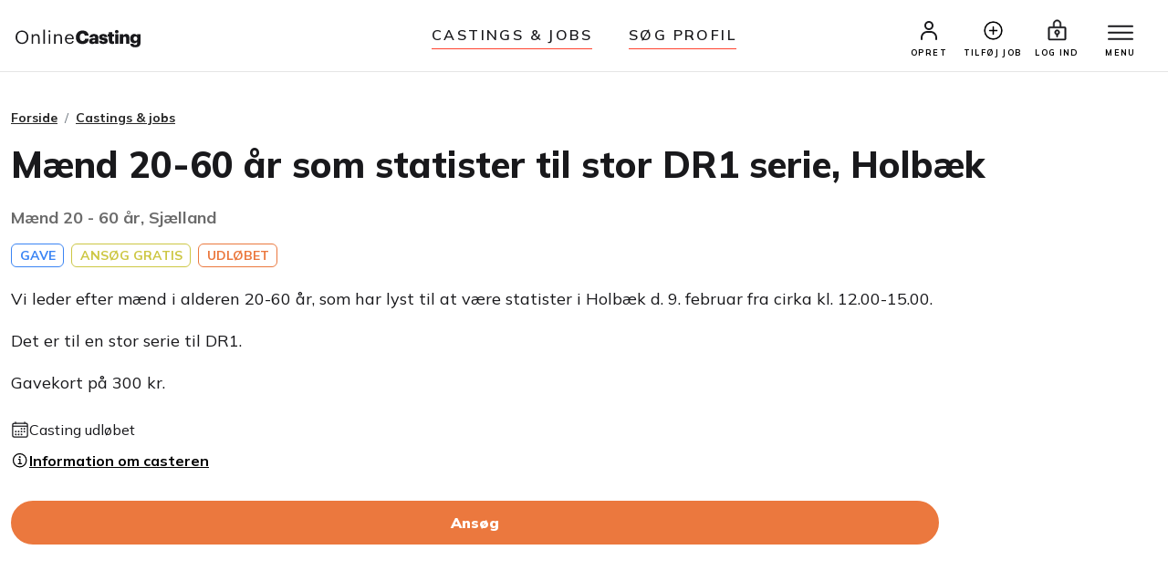

--- FILE ---
content_type: text/html;charset=UTF-8
request_url: https://www.onlinecasting.dk/visaudition.asp?id=21117
body_size: 5221
content:

<!DOCTYPE html>
<html lang="da">
  <head>
  

<meta name="facebook-domain-verification" content="r4ku9ofad01lpim0yic9wkmps97p5j" />




   


    <meta http-equiv="X-UA-Compatible" content="IE=edge">
    <meta http-equiv="Content-Type" content="text/html; charset=iso-8859-1" />
    
     <meta property="og:title" content="Mænd 20-60 år som statister til stor DR1 serie, Holbæk" />
    
    
    
	 <!-- Required meta tags -->
	<meta charset="utf-8">
    <meta name="viewport" content="width=device-width, initial-scale=1, shrink-to-fit=no">
    
    
   


    
     <link rel="shortcut icon" href="/favicon32_32.png" />
    
   
	<meta name="google-site-verification" content="nDcbTf_VJ9eV2WodhCk1gFvxJ4x1gKKVCCADQDOmd4I" />
    
    
	<meta name="description" content="Mænd 20-60 år som statister til stor DR1 serie, Holbæk" />
	
    <!-- The above 3 meta tags *must* come first in the head; any other head content must come *after* these tags -->
	<title>M&#230;nd 20-60 &#229;r som statister til stor DR1 serie, Holb&#230;k</title>

    <!-- Bootstrap -->
   
	
    <!-- Style med ændringer ifht bootstrap-->
   

    
    
 
  

<!-- Bootstrap CSS -->
    <!-- ændret til css i stedet for css2023 d. 18 marts 2025-->
    <link rel="stylesheet" href="/css/bootstrap.min.css">
    
    <!-- Main Styles -->
    
    
    <link rel="stylesheet" href="/css/main.css?v=1.0.3">

	<!-- rettet fra 2 til 3 d. 23. maj 2024 -->
    <!-- Responsive Styles -->
    <link rel="stylesheet" href="/css/theme-responsive.css?v=1.0.2">
    <!-- Owl Stylesheets -->
    <link rel="stylesheet" href="/css/owl.carousel.min.css">
    
    
    <link rel="stylesheet" href="/css/jquery.fancybox.min.css">



	    
  
	



 </head>



<!-- Ny struktur 14. april 2025 med includes/content for alle de små kodestykker-->



<body>





	
	
	
	

	<div class="wrapper">
	
	 <!-- Promo Section -->
        
        
        
        
		<!-- TEST MIDLERTIDIGT TILBUD 16. juni 2023-->
		
		
		
        
        
        
		
	
		<!-- Promo Section -->
        
     	<!--
        <div id="promoSection" class="promo-section">
            <div class="container">
                <div class="row">
                    <div class="col-12">
                        <div class="promo-block">
                            <h5>Nyt design på Onlinecasting.dk</h5>
                            <a class="btn mainBtn btnfillwhite" href="nytdesign2023.asp">Læs mere</a>
                        </div>
                        <button id="promoBtn" type="button" class="promo-close">
                            <ion-icon name="close-circle-outline"></ion-icon>
                        </button>
                    </div>
                </div>
            </div>
        </div>
    	-->
    	

		<!-- header start here -->


			<header class="header" id="header">
        
        
        
        
     
        
		<div class="container-fluid">
			<div class="row">
				<div class="col-3 col-md-3">
					<div class="logo">
						<a href="/"><img src="/img2023/onlineCasting.svg" alt="Onlinecasting logo"></a>
					</div>
				</div>
				
				
				<div class="col-md-6 d-none d-md-block">
					<ul class="headerNav">
						<li><a href="/auditions.asp">Castings & jobs</a></li>
						<li><a href="/soegning.asp">Søg Profil</a></li>
					</ul>
				</div>


		
				<div class="col-9 col-md-3">
					<div class="rightNav">
						<ul>
							
						
								<li>
									<a href="/opret_standard_profil.asp"><img src="/img2023/profile-icon.svg" alt="Profil ikon"> <span>OPRET</span></a>
								</li>
								
								
								<li class="d-none d-lg-block">
                                    	<a href="/tilfoej_opslag.asp">
                                    	<ion-icon style="font-size:25px" name="add-circle-outline"></ion-icon>
                                    	
                                    	<span>Tilføj job</span></a>
                                </li>
                                	
								
								<li>
									<a href="/logind.asp"><img src="/img2023/signin-icon.svg" alt="Log ind ikon" class="signInicon"> <span>LOG IND</span></a>
								</li>
							
								
								
                        
                                
                                <li>
                                  <a href="javascript:;">
                                        <button class="top-bar__nav-toggle hamburger" id="top-nav-toggle" aria-label="Menu">
                                            <span></span>
                                            <span></span>
                                            <span></span>
                                        </button>
                                        <span>MENU</span>
                                    </a>
                                </li>
                            </ul>
                        </div>
                        
                       
                        
                        
                      <div class="top-bar">
                            <div class="top-bar__nav__wrapper" id="top-bar__nav">
                                <nav class="top-bar__nav">
                                    <div class="bordertp">
                                        <div class="inner-col">

										
											<h3>PROFILER</h3>
                                            <ul>
                                                <li>
                                                    <a href="/auditions.asp">Castings & jobs</a>
                                                </li>
                                                <li>
                                                    <a href="/opret_standard_profil.asp">Opret profil (gratis)</a>
                                                </li>
                                                <li>
                                                    <a href="/logind.asp">Log ind</a>
                                                </li>
                                            </ul>
                                            
                                            
                                            <h3>CASTERE</h3>
                                            <ul>
                                                <li>
                                                    <a href="/soegning.asp">Søg profil</a>
                                                </li>
                                                <li>
                                                    <a href="/tilfoej_opslag.asp">Tilføj casting eller job</a>
                                                </li>
                                                
                                                 <li>
                                                    <a href="/opretagentprofil.asp">Opret casterprofil (gratis)</a>
                                                </li>
                                                <li>
                                                    <a href="/logind.asp">Log ind</a>
                                                </li>
                                            </ul>
                                            
                                           
										
										
                                            
                                            
                                            
                                             
                                            <h3>Om</h3>
                                            <ul>
                                                <li>
                                                    <a href="/hvaderonlinecasting.asp">Hvad er Onlinecasting?</a>
                                                </li>
                                                
                                               
                                                <li>
                                                    <a href="/hvaderonlinecasting.asp#moedholdet">Mød holdet</a>
                                                </li>
                                                
                                                
                                                 
                                                <li>
                                                    <a href="/kontakt.asp">Kontakt os</a>
                                                </li>
                                            </ul>
                                            
                                            
                                            </div>
                                    </div>
                                </nav>
                            </div>
                        </div>
                    </div>
                </div>
            </div>
            
            
            
            
            
        </header>


		<!-- HERTIL NY HEADER -->




		
			        
				<figure id="figure" class="nav-reavel nav-down">
					<ul class="headerNav brdrTp d-md-none">
						<li><a href="/auditions.asp">Castings & jobs</a></li>
						<li><a href="/soegning.asp">søg profil</a></li>
					</ul>
				</figure>
		
		
			   <!-- header end here -->
				<div class="clearfix"></div> 
			
			
				<section class="entry-content pt-40 pb-100 ">
			

<style>
.article a {font-weight:bold;text-decoration:underline;} 
</style>
   
       <div class="container">
        
        <div class="row">
            <div class="col-12">
                <div class="breadcrumb-area">
                    <nav aria-label="breadcrumb">
                        <ol class="breadcrumb">
                            <li class="breadcrumb-item"><a href="/">Forside</a></li>
                            <li class="breadcrumb-item"><a href="auditions.asp">Castings &amp; jobs</a></li>
                           
                        </ol>
                    </nav>
                </div>
            </div>
        </div>
        
        

                
   


 				<div class="row">
                    
                    	<div class="col-lg-12 order-0">
                    
                    
                        <div class="w-90">
                            <h1 class="mb-3 mb-sm-4">Mænd 20-60 år som statister til stor DR1 serie, Holbæk</h1>
                            <h2 class="font-size-18px font-weight-700 color-theme text-muted">Mænd&nbsp;20 - 60 år, Sjælland</h2>
                            <div class="pt-10 pb-20">
                            
                            
 									
											<span class="badge badge-outline-blue ml-0">GAVE</span>
										
											<span class="badge badge-outline-yellow" title="Opslaget at gratis at ansøge og kræver således IKKE en udv. profil på Onlinecasting.dk for at deltage." ">ANSØG GRATIS</span>
										
											 <span  title="Opslaget er udløbet" class="badge badge-outline-orange ">UDLØBET</span>
											
                               
                               
                               
                            </div>
                        </div>
                    </div>
                    
                    
                  
                  	
                    	<div class="col-lg-12 order-2">
                    
                    
					
					
                        <div class="w-90">
                            
                            
                            
                            
                            
                            <div class="article">
                            
                            <p>Vi leder efter mænd i alderen 20-60 år, som har lyst til at være statister i Holbæk d. 9. februar fra cirka kl. 12.00-15.00.</p>
<p>Det er til en stor serie til DR1.</p>
<p>Gavekort på 300 kr.</p>
                             </div>
                             
                            	<ul class="casting-apply">
                            	<li>
                                    <ion-icon name="calendar-outline"></ion-icon>
                                    
                                    
                                    
                                     Casting udløbet 
                                    
                                   
                                </li>
                                    
									<!--
									<li>
										<ion-icon name="people-outline"></ion-icon>
										Der er <span style="color: transparent;  text-shadow: 0 0 8px #000;">12</span> personer, som har ansøgt på dette opslag ?
									</li>
									-->
									
									 
									 <li>
										<a data-bs-toggle="collapse" data-bs-target="#moreInfo" aria-expanded="true" aria-controls="moreInfo" href="#">
											<ion-icon name="information-circle-outline"></ion-icon>
											<b class="text-decoration-underline">Information om casteren</b>
										</a>
									</li>
									
									
									
									
                                </ul>
                                
                                
                                
                                
                                 
        

 <div id="moreInfo" class="accordion-collapse collapse" aria-labelledby="headingOne" data-bs-parent="#accordionExample">
                                <div class="accordion-body">
                                    <div class="casting-info-details">
                                        <h3 class="text-center font-size-24px font-weight-700 mb-30">Info om casteren</h3>
                                        <div class="row">
                                            <div class="col-6 font-size-18px font-weight-700 pb-15"> Medlem: </div>
                                            <div class="col-6 font-size-18px font-weight-400 pb-15 text-end"> 
												Login for info
                                            </div>
                                        </div>
                                        <div class="row">
                                            <div class="col-6 font-size-18px font-weight-700 pb-15"> Antal opslag: </div>
                                            <div class="col-6 font-size-18px font-weight-400 pb-15 text-end"> 
                                            	Login for info
				 
                                            </div>
                                        </div>
                                       	
											<div class="row">
												<div class="col-6 font-size-18px font-weight-700 pb-15"> Type: </div>
												<div class="col-6 font-size-18px font-weight-400 pb-15 text-end"> Bureau / firma</div>
											</div>
										
                
                 
                 
                                       
                                        <div class="row mb-3">
                                            <div class="col-12 pb-15"> <a target="_blank" href="visartikel.asp?id=39" class="text-decoration-underline">Tryghed på Onlinecasting</a> </div>
                                            <div class="col-12 pb-15"> <a target="_blank" href="visartikel.asp?id=180" class="text-decoration-underline">Forklaring af infoboks</a> </div>
                                        </div>
                                    </div>
                                </div>
                            </div>
                            
                            
                                
                                
                               
                             
                                
                            <div class="w-90 mb-5">
                                <div class="toggleform">
                                
                                
                       
		
            
           
           
        
        
	    <a class="btn mainBtn applyBtn w-100" href="opret_standard_profil.asp">Ansøg</a>
	    




	
	
			
        
                        </div>
                    </div>
                </div>
            </div>
            			
  
     <!-- Lave CASE / IF sætning der tjekker om det er forside. Ellers skal der være DIV, ellers IKKE-->
     
     
      	
        </section>
      
     	 



 <!-- Footer start here-->
 

 
        <footer class="footer">
            <div class="container">
                <div class="row">
                    <div class="col-6 col-sm-3 pb-20">
                        <h5>PROFILER</h5>
                              <ul>
                                <li><a href="/auditions.asp">Casting &amp; jobs</a></li>
                                <li><a href="/opret_standard_profil.asp">Opret profil</a></li>
                                <li><a href="/priserogmedlemskaber.asp">Priser og medlemskaber</a></li>                                
                                
                                
                                <li><a href="/succesoplevelser.asp">Succesoplevelser</a></li>		
                                <li><a href="/logind.asp">Log ind</a></li>
                                <li><a href="/rss.asp">RSS</a></li>	
                             </ul>
                           
                           
				        </div>
				    
				    
				    
				    <div class="col-6 col-sm-3 pb-20">
                         <h5>CASTERE</h5> 
                              <ul>
                                <li><a href="/soegning.asp">Søg profil</a></li>
                                <li><a href="/tilfoej_opslag.asp">Tilføj casting eller job</a></li>
                                <li><a href="/opretagentprofil.asp">Opret casterprofil</a></li>
                                <li><a href="/skab_kontakt.asp">Sådan finder du medvirkende</a></li>
                                <li><a href="/kontrakter.asp">Kontrakter</a></li>
                            </ul>
                        
                       <!--  <h5 class="mt-3">LINKS</h4>
								<ul>
                                <li><a title="Køb og salg af malerier" href="https://www.maleribasen.dk" rel="nofollow">Maleribasen.dk</a></li>	
                            </ul>
                        -->
                    </div>
                    
                    
                   
                    <div class="col-6 col-sm-3 pb-20">
                        <h5>LÆR MERE</h5>
                        <ul>
                           	 <li><a href="/artikler.asp">Artikler &amp; tips</a></li>
                           	 <li><a href="/laeringsvideoer-begyndere.asp">Læringsvideoer</a></li>
                                <li><a href="/visartikel.asp?id=39">Tryghed på Onlinecasting.dk</a></li>		
                                <li><a href="/artikler/statister-soeges-hvad-laver-man-som-statist-6">Statister</a></li>
                                
                                <li><a href="/artikler/toer-du-tage-chancen-og-blive-haarmodel-18">Hårmodel</a></li>
                                <li><a href="/artikler/boernemodel-foraeldretips-mit-barn-vil-vaere-boernemodel-16">Børnemodel</a></li>
                                <li><a href="/auditions.asp">Audition</a></li>				
                               
                                <li><a href="/artikler/hvordan-bliver-man-model-40">Bliv model</a></li>	
                                 <li><a href="/artikler/trin-for-trin-saadan-bliver-du-skuespiller-203">Skuespiller</a></li>
                                 <li><a href="/artikler/bliv-en-dygtigere-fotomodel-14">Fotomodel</a></li>	
                                	
                        </ul>
                    </div>
                    
			
			        
			       <div class="col-6 col-sm-3 pb-20">
                        <h5>GENERELT</h5>
                        <ul>
                            	  <li><a href="/hvaderonlinecasting.asp">Hvad er Onlinecasting.dk?</a></li>
                            	 <li><a href="/hvaderonlinecasting.asp#moedholdet">Mød holdet</a></li>
                                <li><a href="/faq.asp">FAQ</a></li>
                                
                                <li><a href="/handelsbetingelser_alt.asp">Handelsbetingelser</a></li>
                                <li><a href="/cookies.asp">Cookies</a></li>
                                
                                <li><a href="/kontakt.asp">Kontakt</a></li>
                                <li><a href="https://www.instagram.com/onlinecasting.dk/"><ion-icon name="logo-instagram"></ion-icon> Instagram</a></li>
                                <li><a href="https://www.facebook.com/pages/Onlinecastingdk/252391448164200?ref=ts&fref=ts"><ion-icon name="logo-facebook"></ion-icon> Facebook</a></li>
                  
                        </ul>
                    </div>
                    
                    
                    
                    </div>
                <div class="row">
                    <div class="col-12">
                        <img src="/img2023/ftr-logo.svg" alt="" class="mb-10 mt-20">
                        <!--
                        <p>Onlinekoncept <br>Klostermosevej 140<br>3000 Helsingør </p>
                        <p class="pb-10 font-size-15px"> <a href="#">onlinecasting@onlinecasting.dk</a> </p>
                        -->
                        <p>
                        Onlinekoncept<br />
                           Klostermosevej 140<br />
                            3000 Helsingør
                            <br />			
                            <a id="mailto" href="mailto:onlinecasting@onlinecasting.dk">onlinecasting@onlinecasting.dk</a>
                            
                        
                        </p>
                        <!--
                        <p class="pb-10">
                            <a href="#">
                                <ion-icon class="footer-icons" name="logo-instagram"></ion-icon>
                            </a> &nbsp;
                            <a href="#">
                                <ion-icon class="footer-icons" name="logo-facebook"></ion-icon>
                            </a>
                        </p>
                        <p class="font-size-15px"><a href="#">Maleribasen.dk</a></p>
                        -->
                    </div>
                </div>
            </div>
        </footer>
        <!-- Footer end here-->
        
        

			  
                   
                   
 </div>
	<!-- SLUT pÅ div class="wrapper" -->

  
    
    <script src="/js/bootstrap.min.js"></script>
    
    
    
    <script src="/js/jquery.js"></script>
    
    
    <!-- Icon Fonts -->
    <!--
    OLD ONE NOT WORKING
    <script src="https://unpkg.com/ionicons@5.5.2/dist/ionicons/ionicons.js"></script>
    -->
    <!--
    <script type="module" src="https://cdn.jsdelivr.net/npm/ionicons@latest/dist/ionicons/ionicons.esm.js"></script>
     -->
     
 	<script src="https://cdnjs.cloudflare.com/ajax/libs/ionicons/7.4.0/ionicons.min.js" integrity="sha512-8O7VIjJxO2P/Vfm34bYnEbPwocNkwUQdzJCYooCDWP9MT4GpPw5Ktmk9NxVyWfrzDlXnbCsZzSUR81Etc6gv0A==" crossorigin="anonymous" referrerpolicy="no-referrer"></script>
 
    
    <!-- Owl Slider -->
    <script src="/js/owl.carousel.min.js"></script>
    <!-- Fancybox -->
    <script src="/js/jquery.fancybox.min.js"></script>
    
    <!-- main-->
    <script src="/js/main.js"></script>
    
    
    
    
    





<!-- Google tag (gtag.js) -->
<script async src="https://www.googletagmanager.com/gtag/js?id=G-X52LP0PQYN"></script>
<script>
  window.dataLayer = window.dataLayer || [];
  function gtag(){dataLayer.push(arguments);}
  gtag('js', new Date());

  gtag('config', 'G-X52LP0PQYN');
</script>


<!-- Facebook Pixel Code -->
<script>
!function(f,b,e,v,n,t,s)
{if(f.fbq)return;n=f.fbq=function(){n.callMethod?
n.callMethod.apply(n,arguments):n.queue.push(arguments)};
if(!f._fbq)f._fbq=n;n.push=n;n.loaded=!0;n.version='2.0';
n.queue=[];t=b.createElement(e);t.async=!0;
t.src=v;s=b.getElementsByTagName(e)[0];
s.parentNode.insertBefore(t,s)}(window,document,'script',
'https://connect.facebook.net/en_US/fbevents.js');
 fbq('init', '1345991652989093'); 
fbq('track', 'PageView');
</script>
<noscript>
 <img height="1" width="1" 
src="https://www.facebook.com/tr?id=1345991652989093&ev=PageView
&noscript=1"/>
</noscript>
<!-- End Facebook Pixel Code -->



</body>

</html>








